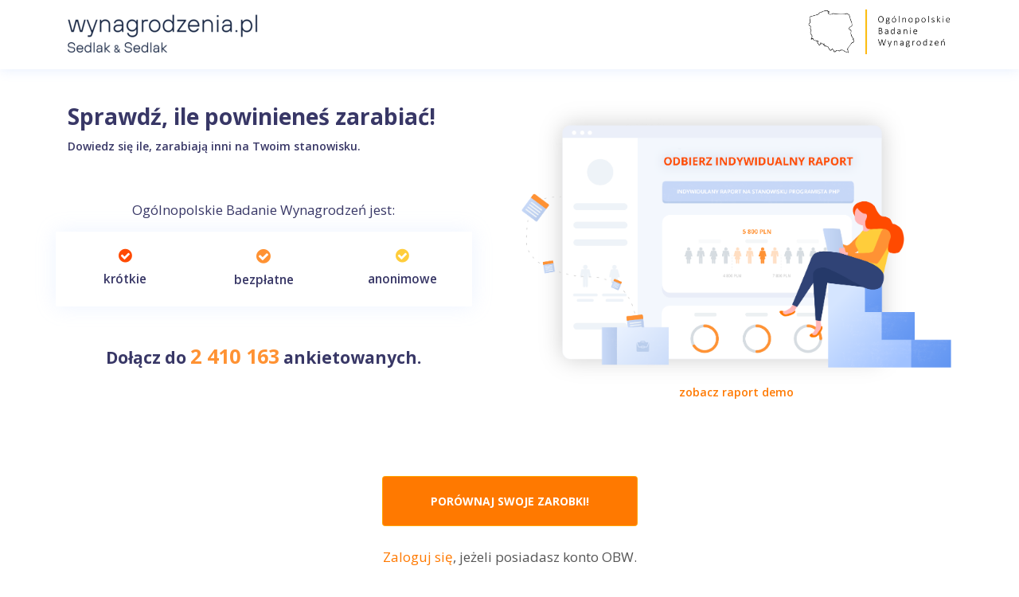

--- FILE ---
content_type: text/html; charset=UTF-8
request_url: https://wynagrodzenia.pl/ogolnopolskie-badanie-wynagrodzen
body_size: 2910
content:
<!DOCTYPE html>
<!--[if IE 8]> <html lang="pl" class="ie8"> <![endif]-->
<!--[if IE 9]> <html lang="pl" class="ie9"> <![endif]-->
<!--[if !IE]><!--> <html lang="pl"> <!--<![endif]-->
    <head>
        <meta charset="UTF-8">
        <title>wynagrodzenia.pl - Ogólnopolskie Badanie Wynagrodzeń</title>
        <meta name="viewport" content="width=device-width, initial-scale=1.0">
        <meta name="description" content="Ogólnopolskie Badanie Wynagrodzeń">
        <meta name="author" content="wynagrodzenia.pl">
        <meta name="robots" content="index, follow">
        <meta name="facebook-domain-verification" content="jz54qcwkyi8pph85hn8hi6sbnw4wqy" />
        <meta property="og:title" content="wynagrodzenia.pl - Ogólnopolskie Badanie Wynagrodzeń">
        <meta property="og:description" content="Ogólnopolskie Badanie Wynagrodzeń">

                    <!-- Microsoft clarity -->
            <script type="text/javascript">
                (function(c,l,a,r,i,t,y){
                    c[a]=c[a]||function(){(c[a].q=c[a].q||[]).push(arguments)};
                    t=l.createElement(r);t.async=1;t.src="https://www.clarity.ms/tag/"+i;
                    y=l.getElementsByTagName(r)[0];y.parentNode.insertBefore(t,y);
                })(window, document, "clarity", "script", "u919n5oury");
            </script>
            <!-- Google tag (gtag.js) --> 
            <script async src="https://www.googletagmanager.com/gtag/js?id=G-YKKVCS8LMP"></script>
            <script> 
                window.dataLayer = window.dataLayer || []; 
                window.gtag = function() { dataLayer.push(arguments); }
                window.gtag('consent', 'default', {
                    ad_storage: 'denied',
                    analytics_storage: 'denied',
                    ad_user_data: 'denied',
                    ad_personalization: 'denied',
                    functionality_storage: "denied",
                    personalization_storage: "denied",
                    security_storage: "granted",
                    wait_for_update: 500
                });
                const updateConsent = newConsentStates => {
                    window.gtag('consent', 'update', newConsentStates);
                };
                window.gtag('js', new Date()); 
                window.gtag('config', 'G-YKKVCS8LMP');
            </script>
        
        <link rel="shortcut icon" href="/bundles/sedlakwynagrodzenia/web-page/img/favicon.ico">

                            
    <link href="https://fonts.googleapis.com/css?family=Open+Sans:300,400,600,700,900&amp;subset=latin-ext" rel="stylesheet">
    <link rel="stylesheet" href="/bundles/unify/assets/vendor/bootstrap/bootstrap.min.css">
    <link rel="stylesheet" href="/bundles/unify/assets/vendor/icon-awesome/css/font-awesome.min.css">
    <link rel="stylesheet" href="/bundles/unify/assets/vendor/icon-line/css/simple-line-icons.css">
    <link rel="stylesheet" href="/bundles/unify/assets/vendor/icon-etlinefont/style.css">
    <link rel="stylesheet" href="/bundles/unify/assets/vendor/icon-line-pro/style.css">
    <link rel="stylesheet" href="/bundles/unify/assets/vendor/icon-hs/style.css">
    <link rel="stylesheet" href="/bundles/unify/assets/vendor/animate.css">
    <link rel="stylesheet" href="/bundles/unify/assets/css/unify-core.css">
    <link rel="stylesheet" href="/bundles/unify/assets/css/unify-components.css">
    <link rel="stylesheet" href="/bundles/unify/assets/css/unify-globals.css">

    <link rel="stylesheet" href="/bundles/unify/assets/vendor/jquery-ui/themes/base/jquery-ui.min.css">
    <link rel="stylesheet" href="/bundles/sedlakwynagrodzenia/web-page/css/Page/plugins/jquery.typeahead.css" type="text/css">
    <link rel="stylesheet" href="/bundles/select2/dist/css/select2.min.css">
    <link rel="stylesheet" href="/bundles/sedlakwynagrodzenia/web-page/css/Page/Obw/index.css?v=27" type="text/css">
    <link rel="stylesheet" href="/bundles/sedlakwynagrodzenia/web-page/css/Page/ObwOld/modal.css?v=27" type="text/css">

    <link rel="stylesheet" href="/bundles/sedlakwynagrodzenia/web-page/css/Page/Obw/style.css">
    <link rel="stylesheet" href="/bundles/sedlakwynagrodzenia/web-page/css/Page/Obw/mediaqueries.css">

                <script src="/bundles/unify/assets/vendor/jquery/jquery.min.js"></script>
    <script src="/bundles/unify/assets/vendor/jquery-migrate/jquery-migrate.min.js"></script>
    <script src="/bundles/unify/assets/vendor/popper.min.js"></script>
    <script src="/bundles/unify/assets/vendor/jquery-ui/jquery-ui.core.min.js"></script>
    <script src="/bundles/unify/assets/vendor/bootstrap/bootstrap.min.js"></script>



    </head>
    <body class="header-fixed">                <nav class="g-py-10" style="border-bottom:1px #ff7900 solid;">
        <div class="container">
            <div>
                <a href="/" class="d-block">
                    <img src="/bundles/sedlakwynagrodzenia/web-page/img/logo_wynagrodzenia.png" alt="Logo">
                </a>
                <a href="https://sedlak.pl" target="_blank" class="d-block">
                    <img src="/bundles/sedlakwynagrodzenia/web-page/img/logo_sedlak.png" style="max-width: 125px;" alt="Logo">
                </a>
            </div>
            <div>
                <h1 class="h2">
                                            <img src="/bundles/sedlakwynagrodzenia/web-page/img/obw/logo.png" alt="ogólnopolskie badanie wynagrodzeń 2022" style="height:60px;">
                    
                </h1>
                            </div>
        </div>
    </nav>
            <div class="wave-container">
    <div class="container">
        <div class="row">
            <div class="col-lg-6 col-12">
                <div class="wrapper-header-text">
                    <h1 class="title">Sprawdź, ile powinieneś zarabiać!</h1>
                    <p>Dowiedz się ile, zarabiają inni na Twoim stanowisku.</p>
                    <div class="steps-header">
                        <div class="row">
                            <div class="col-12 col-lg-11">
                                <p class="text-center obw-title mt-5"> Ogólnopolskie Badanie Wynagrodzeń jest:</p>
                            </div>
                            <div class="box-shadow col-12 col-lg-11">
                                <div class="row">
                                    <div class="col-4 py-4">
                                        <div style="text-align: center;">
                                            <i style="font-size: 1.4rem; color: #ff4a01" class="fa fa-check-circle"></i>
                                            <p style="color: #383766; font-size: 1.1rem; font-weight: 600; margin-top: 5px; margin-bottom: 0;">krótkie</p>
                                        </div>
                                    </div>
                                    <div class="col-4 py-4">
                                        <div style="text-align: center;">
                                            <i style="font-size: 1.48rem; color: #ff9233" class="fa fa-check-circle"></i>
                                            <p style="color: #383766; font-size: 1.1rem; font-weight: 600; margin-top: 5px; margin-bottom: 0;">bezpłatne</p>
                                        </div>
                                    </div>
                                    <div class="col-4 py-4">
                                        <div style="text-align: center;">
                                            <i style="font-size: 1.4rem; color: #ffcd3c" class="fa fa-check-circle"></i>
                                            <p style="color: #383766; font-size: 1.1rem; font-weight: 600; margin-top: 5px; margin-bottom: 0;">anonimowe</p>
                                        </div>
                                    </div>
                                </div>
                            </div>
                            <div class="col-12 col-lg-11 mt-5 text-center">
                                <p style="font-size: 1.5rem; color: #383766; font-weight: 900;">Dołącz do <span style="color: #ff9233; font-size: 1.8rem">2 410 163</span> ankietowanych.</p>
                            </div>
                        </div>
                    </div>
                </div>
            </div>
            <div class="col-lg-6 col-12">
                <img class="img-demo-under" src="/bundles/sedlakwynagrodzenia/web-page/img/obw/new/illustration2.png" alt="" class="illustration" style="max-width: 100%;">

                <p class="text-center">
                    <a target="_blank" href="/ogolnopolskie-badanie-wynagrodzen/na/raport/demo" class="g-mt-20 g-color-primary g-font-weight-600">zobacz raport demo</a>
                </p>
            </div>
            <div class="col-12 button-wrapper-top" style="">
                <a href="/ogolnopolskie-badanie-wynagrodzen/ankieta" class="btn btn-primary">PORÓWNAJ SWOJE ZAROBKI!</a>
                <p class="g-mt-25 g-font-size-17">
                    <a href="/ogolnopolskie-badanie-wynagrodzen/konto/login" class="g-mt-20 g-color-primary">Zaloguj się</a>, jeżeli posiadasz konto OBW.
                </p>
            </div>
        </div>
    </div>
</div>
    <section style="background-color: #f4f7fc;" id="move-me">
        
                                                                                                                                
                                                                                                                                                                                                                                                                                        
            </section>

    <section style="background-color: white; height: auto; padding-bottom: 100px; background-image: url(/bundles/sedlakwynagrodzenia/web-page/img/obw/new/fala.svg); background-repeat: no-repeat; background-position: center bottom;">
        <div class="container" id="toScroll">
            <div class="row">
                <div class="col-sm-12">
                    <div class="steps2">
                        <p class="title">Co możesz otrzymać po wypełnieniu ankiety?</p>
                    </div>
                </div>
            </div>
            <div class="row">
                <div class="col-md-6 col-12 order-2 order-md-1" style="margin-bottom: 80px;">
                    <div class="wrapper-option">
                        <div class="wrapper-desc">
                            <p class="title">Dedykowany raport, z którego dowiesz się:</p>
                            <div class="wrapper-list">
                                <ul>
                                    <li>ile osób na Twoim stanowisku <b>zarabia więcej od Ciebie,</b></li>
                                    <li><b>jakie benefity</b> otrzymują inni na Twoim stanowisku,</li>
                                    <li><b>od czego zależy</b> Twoje wynagrodzenie.</li>
                                </ul>
                            </div>
                            <a target="_blank" href="/ogolnopolskie-badanie-wynagrodzen/na/raport/demo" class="link-to-demo">zobacz raport demo</a>
                        </div>
                    </div>
                </div>
                <div class="col-md-6 col-12 order-1 order-md-2">
                    <div class="wrapper-option">
                        <div class="wrapper-mockup">
                            <img src="/bundles/sedlakwynagrodzenia/web-page/img/obw/new/option1-mockup.png" alt="">
                        </div>
                    </div>
                </div>
            </div>
            <div class="row separator-mobile-tom">
                <div class="col-md-6 col-12">
                    <div class="wrapper-option">
                        <div class="wrapper-mockup">
                            <img src="/bundles/sedlakwynagrodzenia/web-page/img/obw/new/option2-mockup.png" alt="">
                        </div>
                    </div>
                </div>
                <div class="col-md-6 col-12">
                    <div class="wrapper-option">
                        <div class="wrapper-desc">
                            <p class="title">Zostawiając e-mail dodatkowo otrzymasz:</p>
                            <div class="wrapper-list">
                                <ul>
                                    <li><b>e-book</b>: "Od czego zależą nasze wynagrodzenia?",</li>
                                    <li>możliwość <b>edycji</b> i <b>szybszego</b> wypełnienia ankiety,</li>
                                    <li><b>podsumowanie badania</b> po zakończeniu bieżącej edycji,</li>
                                    <li>możliwość pobrania raportu w wersji <b> PDF,</b></li>
                                    <li>raport o zarobkach <b>na wybranym stanowisku</b> (Moja Płaca). <br><a style="color:#ff4a01;" href="https://wynagrodzenia.pl/pdf/raport-demo" class="link-to-demo"><b>zobacz raport demo</b></a></li>
                                </ul>
                            </div>
                        </div>
                    </div>
                </div>


                <div class="col-12 button-wrapper" style="margin-top: 40px;">
                    <a href="/ogolnopolskie-badanie-wynagrodzen/ankieta" class="btn btn-primary">WYPEŁNIJ ANKIETĘ</a>
                    <p class="g-mt-25 g-font-size-17">
                        <a href="/ogolnopolskie-badanie-wynagrodzen/konto/login" class="g-mt-20 g-color-primary">Zaloguj się</a>, jeżeli posiadasz konto OBW.
                    </p>
                </div>
            </div>
        </div>

    </section>

    
                         
    <script type="text/javascript">
        var __OBW_OPINION_AJAX_ROUTE = '/uwagi-do-obw-ajax';
        var __OBW_EXIT_AJAX_ROUTE    = '/obw-rezygnacja-z-ankiety-ajax';
        var __CALCULATOR_API_ROUTE   = '/ogolnopolskie-badanie-wynagrodzen/wynagrodzenie';
        var __BLOCK_PAGINATION       = 0;
        jQuery(document).ready(function(){
            setTimeout(
                function(){ jQuery('.alert').removeClass('show'); }, 3000
            );
            
        });
    </script>
    <script src="/bundles/sedlakwynagrodzenia/web-page/js/plugins/jquery.typeahead.min.js" type="text/javascript"></script>
    <script src="/bundles/sedlakwynagrodzenia/web-page/js/plugins/select2.min.js"></script>
    <script src="/bundles/unify/assets/js/hs.core.js"></script>
    <script src="/bundles/unify/assets/vendor/jquery-ui/ui/widgets/mouse.js"></script>
    <script src="/bundles/unify/assets/vendor/jquery-ui/ui/widgets/slider.js"></script>
    <script src="/bundles/unify/assets/js/components/hs.slider.js"></script>


                    </body>
</html>

--- FILE ---
content_type: text/css
request_url: https://wynagrodzenia.pl/bundles/sedlakwynagrodzenia/web-page/css/Page/Obw/index.css?v=27
body_size: 2929
content:
body {
    background-color:#fafafa;
}
body,html{
    scroll-behavior: smooth;
}

/* NAV */

a,a:hover {
    text-decoration: none;
}

nav {
    background: white;
}

.medicjobs nav {
    border-color: #601FD3!important;
}

nav .container {
    display: flex;
    align-items: center;
}

@media (max-width: 1199px) {
    nav .container h1 {
        font-size:2rem;
    }
}

@media (min-width: 992px) {
    nav .container div:first-of-type {
        margin-right:auto;
    }
    nav .container div:last-of-type {
        margin-left:auto;
    }
}

@media (max-width: 991px) {
    nav .container {
        flex-direction: column;
        align-items: left;
    }
    nav .container h1 {
        font-size:1.75rem;
        margin-top:0.7rem;
    }
}

@media (max-width: 575px) {
    nav .container h1 {
        font-size:1.35rem;
    }
}

section > h2 {
    padding-left:30px;
}

.alert-dismissible {
    position: fixed;
    bottom:0px;
    right:15px;
    min-width:100px;
    padding: 1rem 1.75rem;
    padding-top:1.2rem;
}
.alert-dismissible .close {
    padding:0 0.2rem;
}

.error {
    border: 1px #d9534f solid;
}
.form-group {
    margin-bottom:0px;
}
.form-check.u-check {
    display: flex;
    height: 100%;
    align-items: center;
}
.js-autocomplete-list {
    width:100%;
    margin: 2px 0 0;
    text-align: left;
    background-color: #fff;
    border: 1px solid #ccc;
    border-radius: 2px;
    background-clip: padding-box;
    z-index: 1205;
    display: none;
}

.js-autocomplete-list-info {
    display:none;
    background-color:rgb(255,121,0);
    font-size:1rem;
    color:white;
    padding:2px 8px 3px;
    margin-top:5px;
}

.js-autocomplete-list .js-item {
    display:none;
    padding: 0.5rem 0.75rem;
    color: #333;
    cursor: pointer;
    border-top: solid 1px #ccc;
}

.js-autocomplete-list .js-item:hover {
    background: #f5f5f5
}

.js-error {
    margin-bottom: 0px;
    color:#d9534f;
    font-style:italic;
    font-size:12px;
}

.promo .u-info-v9-1::before {
    top:18px;
}

.list-inline li[class*="js-section-"] {
    color:rgb(163,162,162);
}

.list-inline .js-actual-page h3 {
    color: rgb(255,121,0);
}

.medicjobs .list-inline .js-actual-page h3 {
    color: #601FD3;
}

.list-inline .js-actual-page .u-icon-v2{
    background:rgb(255,121,0); 
    color:white;
}

.medicjobs .list-inline .js-actual-page .u-icon-v2 {
    background: #601FD3;
}
.list-inline .js-filled-page h3 {
    color: rgba(255,121,0,0.75);
}

.medicjobs .list-inline .js-filled-page h3 {
    color: rgba(96,31,211,0.75);
}

.list-inline .js-filled-page .u-icon-v2{
    background: white;
    color:rgb(255,121,0);
}

.medicjobs .list-inline .js-filled-page .u-icon-v2 {
    color: #601FD3;
}

.js-typeahead {
    display: block;
    width: 100%;
    padding: .8rem 1rem .6rem!important;
    font-size: 1rem;
    line-height: 1.5;
    color: #495057;
    background-color: #fff;
    background-image: none;
    background-clip: padding-box;
    border: 1px solid #ced4da;
    border-radius: .25rem;
    transition: border-color ease-in-out .15s,box-shadow ease-in-out .15s;
    height: calc(2.3125rem + 10px);
}
.js-typeahead:focus{
    border-color:#72c02c!important;
}
.always-equal .justified-content {
    display: table;
    width: 100%;
    table-layout: fixed; 
}
.always-equal .justified-content > * {
    display: table-cell;
    width: 1%;
    float: none; 
}
.main-container {
    margin:1rem auto;
    box-shadow:6px 3px 20px -5px rgba(92,92,92,0.37),-6px 3px 20px -5px rgba(92,92,92,0.37);
    border-radius:25px;
    background: white;
}

.multiple-full label{
    flex: 1;
}

.navigation {
    margin-top:50px;
    position: relative;
    display:inline-block;
    width:100%;
    min-height:50px;
    margin-bottom: 10px;
}

.navigation > div {
    position: absolute;
    top:0px;
}

.navigation > div.js-next {
    right:15px;
    z-index:1100;
}

.navigation > div.js-prev {
    left:15px;
    z-index:1100;
}

.position-delete-tooltip,.no-position-database-tooltip {
    opacity: 1;
    display: none;
    margin:0px 15px;
    z-index:1201;
}

.position-delete-tooltip:after {
    border-top-color: #72c02c!important;
}

.no-position-database-tooltip:after {
    border-bottom-color: #72c02c!important;
}

.separator-container {
    padding: .6rem .75rem;
}

/* POPUP */

.popup-bg {
    position: fixed;
    width: 100%;
    height: 100%;
    background: rgba(0, 0, 0, 0.5);
    top: 0;
    left: 0;
    z-index:9001;
    display:none;
    opacity:0;
    -webkit-transition: all 0.6s linear;
    -moz-transition: all 0.6s ease;
    -ms-transition: all 0.6s ease;
    -o-transition: all 0.6s ease;
    transition: all 0.6s ease;
}

.popup-bg.active {
    display: block;
    opacity: 1;
    animation: fade 1s;
}

.popup-bg.nonactive {
    opacity: 0;
    animation: fadeout 1s;
}

.popup-bg > .popup-content {
    position: absolute;
    background: #fbfcfe;
    margin-right: auto;
    margin-left:  auto;
    left:0px;
    right:0px;
    width: 720px;
    height: 510px;
    margin-top: -255px;
    top:50%;
}

.popup-bg > .popup-content > .xks {
    position: absolute;
    right: 0;
    top: 0;
    width: 25px;
    height: 25px;
    font-size: 24px;
    font-weight: bold;
    margin-top: 7px;
    cursor: pointer;
}

.popup-bg > .popup-content > .content-inside {
    width: 80%;
    margin: 30px auto;
    font-size: 19px;
}

.popup-bg > .popup-content > .content-inside .info-ok {
    float: left;
    margin-top: 200px;
    font-size: 16px;
    text-align: center;
    width: 100%;
    display: none;
}

.popup-bg > .popup-content > .content-inside .form-row {
    width: 100%;
    float: left;
    margin: 10px 0;
}

.popup-bg > .popup-content > .content-inside .info-etap {
    width: 100%;
    text-align: center;
    margin: 30px 0;
}

.popup-bg > .popup-content > .content-inside .question {
    width: 100%;
    text-align: center;
    margin: 30px 0 10px;
}
.popup-bg > .popup-content > .content-inside .form-row .button-container {
    margin: 30px auto 0;
    width: 525px;
}
.popup-bg > .popup-content > .content-inside .obw-button-blue {
    background: rgb(255, 72, 10);
    width: 240px;
    font-size: 16px;
    height: 40px;
    line-height: 33px;
    border-radius: 5px;
    color: #ffffff;
    text-align: center;
    margin: 0 auto;
    display: block;
    border: 3px solid rgb(255, 72, 10);
    float: left;
    cursor: pointer;
}

.popup-bg > .popup-content > .content-inside .obw-button-red {
    background: rgb(200, 200, 200);
    width: 240px;
    font-size: 16px;
    height: 40px;
    line-height: 33px;
    border-radius: 5px;
    color: #ffffff;
    text-align: center;
    margin: 0 auto;
    display: block;
    border: 3px solid rgb(200, 200, 200);
    margin-right: 40px;
    float: left;
    cursor: pointer;
}

.obw-no-exist-position.popup-bg > .popup-content > .content-inside .obw-button-blue {
    margin-right:40px;
}

.obw-no-exist-position.popup-bg > .popup-content > .content-inside .obw-button-red {
    margin-right:0px;
}

.popup-bg > .popup-content > .content-inside .form-row > .form-label {
    width: 270px;
    float: left;
    font-size: 19px;
    line-height: 1.4em;
}

.popup-bg > .popup-content > .content-inside .form-row > .form-input {
    width: 330px;
    float: left;
}

.popup-bg > .popup-content > .content-inside .popup-form {
    width: 100%; 
    float: left;
}

.popup-bg > .popup-content > .content-inside .popup-form textarea {
    width: 400px; 
    height: 100px;
    margin: 0 auto;
    display: block;
}

.typeahead__list {
    z-index: 1210;
    max-height: 230px;
    overflow-y: auto;
    padding:0px;
}

.typeahead__list li {
    cursor:pointer;
}

/* SELECT2 */

.select2-container--default .select2-selection--single .select2-selection__rendered {
    line-height: 1rem;
}

.select2-container--default .select2-selection--single .select2-selection__arrow b {
    border-color: #555 transparent transparent transparent;
}

.select2-container--default.select2-container--open .select2-selection--single .select2-selection__arrow b {
    border-color: #555 transparent transparent transparent;
    border-width: 5px 4px 0 4px;
}

.select2-container--default .select2-results>.select2-results__options {
    max-height: 350px;
}

.select2-container--default .select2-selection--single .select2-selection__arrow {
    top:1.4rem;
}

.select2-container--default .select2-selection--single .select2-selection__arrow b::before {
    display: none;
}

.select2-container .select2-selection--single {
    height: auto;
}

.select2-container {
    max-width: 100%;
    z-index:1200;
}

.select2-treeview {
    margin-left:15px;
}


.select2-treeview .select2-treeview-triangle{
    border-style: solid;
    width: 0px;
    height: 0px;
    display: inline-block;
    margin-right: 5px;
    margin-left: 5px;
    position: relative;
}
.select2-treeview .select2-treeview-down{
    border-width: 7px 5px 0 5px;
    border-color: #888 transparent transparent transparent;
}

.select2-treeview .select2-treeview-right{
    border-color: transparent transparent transparent #888;
    border-width: 5px 0px 5px 7px;
    margin-right: 8px;
}

.select2-treeview-item{
    margin-left: 15px;
}

.select2-results > ul > li > .select2-treeview-item {
    font-weight: bold;
} 

/* FINISH */

.obw-end .h1 {
    font-weight: bold;
    margin-top:10px;
    margin-bottom: 0px;
    color:white;
    font-size: 2rem;
}

.obw-end .benefits {
    display:inline-block;
    padding-top:40px;
    padding-bottom:40px;
    padding-left:10px;
    padding-right:10px;
    margin:0px 10px;
}

.obw-end ul.create-account {
    list-style: none;
    padding-left:0px;
    margin-top:2.5rem;
}

.obw-end ul.create-account li {
    margin-bottom:10px;
}

.obw-end ul.create-account li:before {
    content: "•"; 
    color: rgb(255,121,0);
    margin-right:10px;
}

.obw-end .end-gif {
    width:65px;
}

.obw-end .box-shadow {
    box-shadow: 0px 8px 21px 0px rgba(0, 0, 0, 0.11);
}

.obw-end .bg-top-end {
    border-top-left-radius:25px;
    border-top-right-radius:25px;
    background-image: url('/bundles/sedlakwynagrodzenia/web-page/img/obw/bg-top-end.png');
    height:355px;
    background-position-y:-50px;
    background-position-x: center;
}

.medicjobs .obw-end .bg-top-end {
    background-image: url('/bundles/sedlakwynagrodzenia/web-page/img/obw/bg-top-end-medicjobs.png');
}

.obw-end .check-svg {
    background-image: url('/bundles/sedlakwynagrodzenia/web-page/img/obw/check.svg');
}

.obw-end .bg-right-end {
    background-image: url('/bundles/sedlakwynagrodzenia/web-page/img/obw/bg-right-end.png');
    width:385px;
    height:580px;
    position: absolute;
    right:-9px;
}

@media (min-width: 992px) {
    .lg-margin {
        margin-left:4.16667%;
    }
}

@media (max-width: 991px) {
    .obw-end .benefits {
        display:block;
        margin-bottom:1rem;
    }
    section > h2 {
        padding-left:15px;
    } 
    .form-control-lg {
        font-size:1.1rem;
    }
    .position-delete-tooltip,.no-position-database-tooltip {
        margin:0px;
        position: static;
    }
    .position-delete-tooltip:after,.no-position-database-tooltip:after {
        content: none;
    }
}

@media (max-width: 767px) {

    .register-email-box input,.register-email-box button{
        width:100%!important;
        margin-bottom:10px;
    }
    .w-50--sm {
        width: 50%!important;
    }
    .container {
        max-width: 95%;
        width: 95%;
    }
    .popup-bg > .popup-content {
        width: 95%;
        height: 550px;
        margin-top: -275px;
    }
    .popup-bg .question br {
        display: none;
    }
    .popup-bg > .popup-content > .content-inside .form-row .button-container, .popup-bg > .popup-content > .content-inside .popup-form textarea{
        width:100%;
    }
    .popup-bg > .popup-content > .content-inside .form-row .button-container input{
        width: 100%;
        margin-bottom:15px;
    }
    .popup-bg > .popup-content > .content-inside {
        font-size: 1.1rem;
    }
    .multiple-full .btn-group {
        display:flex;
        flex-wrap:wrap;
        justify-content: center;
    }
    .multiple-full label.u-check {
        width: 50%;
        flex:auto;
    }
    .multiple-full label.u-check span{
        height: 100%;
        display: flex;
        justify-content: center;
        align-items: center;
    }
    .multiple-full:last-of-type label.u-check:last-of-type:nth-of-type(odd) {
        width: 100%;
    }
    .multiple-full label.u-check .btn {
        white-space: normal;
    }
}

@media (max-width: 575px) {
    section > h2 {
        padding-left:0px;
    }
    .form-control-lg {
        font-size:1rem;
    }
    .register-email-box {
        width: 100%;
        display:flex;
        flex-wrap:wrap;
    }
    .register-email-box > *{
        flex: auto;
    }
}

/* COLORS */

::-moz-selection {
    background-color:rgb(255,121,0);
}

::selection {
    background-color:rgb(255,121,0);
}

.medicjobs ::-moz-selection {
    background-color:#601FD3;
}

.medicjobs ::selection {
    background-color:#601FD3;
}

.border-right {
    border-right: 1px rgb(255,121,0) solid;
}

.border-left {
    border-left: 1px rgb(255,121,0) solid;
}

.border-primary {
    border-color: rgb(255,121,0)!important;
}

.btn-primary {
    background-color:rgb(255,121,0)!important;
    border-color:orange!important;
    box-shadow: none!important;
}

.btn-u:hover, .btn-u:focus, .btn-u:active, .btn-u.active, .btn-primary:hover{
    background: #FF8700!important;
}

.medicjobs .g-color-primary,.u-heading-v2-5--bottom::after {
    color: #601FD3!important;
}

.g-color-primary,.u-heading-v2-5--bottom::after {
    color: rgb(255,121,0)!important;
}

.g-color-secondary {
    color: rgb(25,73,147)!important;
}

.g-background-secondary {
    background-color: rgb(25,73,147)!important;
}

.form-control:focus,.js-typeahead:focus {
    border-color:rgb(255,121,0)!important;
}

.medicjobs .form-control:focus, .js-typeahead:focus {
    border-color: #601FD3!important;
}

input[type="checkbox"]:checked + .g-bg-primary--checked, 
input[type="radio"]:checked + .g-bg-primary--checked, 
input[type="checkbox"]:checked + * .g-bg-primary--checked, 
input[type="radio"]:checked + * .g-bg-primary--checked {
    background-color: rgb(255,121,0)!important;
}

.medicjobs input[type="checkbox"]:checked + .g-bg-primary--checked,
.medicjobs input[type="radio"]:checked + .g-bg-primary--checked,
.medicjobs input[type="checkbox"]:checked + * .g-bg-primary--checked,
.medicjobs input[type="radio"]:checked + * .g-bg-primary--checked {
    background-color:  #601FD3!important;
}

.popup-bg > .popup-content > .content-inside .obw-button-blue {
    background-color: rgb(255,121,0);
    border-color: rgb(255,121,0);
}

.medicjobs .popup-bg > .popup-content > .content-inside .obw-button-blue {
    background-color: #601FD3;
    border-color: #601FD3;
}


.position-delete-tooltip, 
.no-position-database-tooltip {
    background-color: rgb(255,121,0);
    font-size:1rem;
}

.medicjobs .position-delete-tooltip,
.medicjobs .no-position-database-tooltip {
    background-color: #601FD3;
}

.u-tooltip--v1 {
    font-size:1rem;
}

.no-position-database-tooltip:after {
    border-bottom-color: rgb(255,121,0);
}

.u-btn-primary {
    background-color: rgb(255,121,0);
}

.medicjobs .u-btn-primary {
    background-color: #601FD3;
}

.u-btn-primary:hover, .u-btn-primary.active, .btn-hover-primary:hover {
    background-color: rgba(255,121,0,0.85);
    border-color: rgba(255,121,0,0.85);
    color:white;
}

.medicjobs .u-btn-primary:hover, .medicjobs .u-btn-primary.active, .medicjobs .btn-hover-primary:hover {
    background-color: rgba(96,31,211,0.85);
    border-color: rgba(96,31,211,0.85);
}

.u-btn-secondary {
    background-color: rgb(25, 73, 147);
    color:white;
}

.u-btn-secondary:hover, .u-btn-secondary.active {
    background-color: rgba(25,73,147,0.85);
    border-color: rgba(25,73,147,0.85);
    color:white;
}

.u-btn-third {
    background-color: #bebebe;
    color:white;
}

.u-check input[type="checkbox"]:checked + .u-check-icon-checkbox-v4,
.u-check input[type="checkbox"]:checked + .u-check-icon-radio-v4,
.u-check input[type="checkbox"]:checked + * .u-check-icon-checkbox-v4,
.u-check input[type="checkbox"]:checked + * .u-check-icon-radio-v4,
.u-check input[type="radio"]:checked + .u-check-icon-checkbox-v4,
.u-check input[type="radio"]:checked + .u-check-icon-radio-v4,
.u-check input[type="radio"]:checked + * .u-check-icon-checkbox-v4,
.u-check input[type="radio"]:checked + * .u-check-icon-radio-v4 {
    color: rgb(255,121,0);
    border-color: rgb(255,121,0);
}

.medicjobs .u-check input[type="checkbox"]:checked + .u-check-icon-checkbox-v4,
.medicjobs .u-check input[type="checkbox"]:checked + .u-check-icon-radio-v4,
.medicjobs .u-check input[type="checkbox"]:checked + * .u-check-icon-checkbox-v4,
.medicjobs .u-check input[type="checkbox"]:checked + * .u-check-icon-radio-v4,
.medicjobs .u-check input[type="radio"]:checked + .u-check-icon-checkbox-v4,
.medicjobs .u-check input[type="radio"]:checked + .u-check-icon-radio-v4,
.medicjobs .u-check input[type="radio"]:checked + * .u-check-icon-checkbox-v4,
.medicjobs .u-check input[type="radio"]:checked + * .u-check-icon-radio-v4 {
    color: #601FD3;
    border-color: #601FD3;
}

.u-slider-v1.ui-slider .ui-slider-handle {
    border-color: rgb(255,121,0);
}

/* PROMO VIEW */

.promo {
    line-height: 1.4;
    background: white;
}

.promo footer img {
    margin: 15px 30px;
}

.promo section > h2 {
    padding-left:0px;
    font-weight: 600;
}

.promo .background {
    background:#F8F8F8;
}

.promo .check-circle-list {
    list-style: none;
    padding-left:0px;
}

.promo .check-circle-list li {
    margin-left:20px;
    margin-bottom:10px;
}

.promo .check-circle-list i {
    margin-top:3px;
    margin-left: -20px;
    position: absolute;
}

.promo .position-container {
    position: relative;
    height:400px;
    background: url('/bundles/sedlakwynagrodzenia/web-page/img/obw/fala.svg') center center no-repeat;
    background-size: auto 100%;
    overflow: hidden;
}

.promo .position-container .position-1 {
    position:absolute;
    left:calc(564px - ((1920px - 100%) / 2));
    top:-5px;
}

.promo .position-container .position-2 {
    position:absolute;
    left:calc(800px - ((1920px - 100%) / 2));
    top:168px;
    text-align:right;
}

.promo .position-container .position-3 {
    position:absolute;
    left:calc(1277px - ((1920px - 100%) / 2));
    top:63px;
}

.promo .u-heading-v2-5--bottom::after {
    margin-top:0px;
    height:7px;
    width:7rem;
}

.range-slider-item {
    padding:10px;
    float:left;
}

@keyframes fade {
    from {
        opacity: 0;
    }

    to {
        opacity: 1;
    }
}

@keyframes fadeout {
    from {
        opacity: 1;
    }

    to {
        opacity: 0;
    }
}

--- FILE ---
content_type: text/css
request_url: https://wynagrodzenia.pl/bundles/sedlakwynagrodzenia/web-page/css/Page/Obw/style.css
body_size: 1469
content:
/***************************/
/**********GENERAL**********/
/***************************/

body {
    background-color: #ffffff;
}

.primary-color {
    color: #ff9233;
}

nav.g-py-10 {
    box-shadow: 0px 0px 15px rgba(114, 161, 245, 0.2);
    border-bottom: 0px !important;
}

/***************************/
/***********MAIN************/
/***************************/

div.wave-container {
    margin-top: 40px;
    height: auto;
    /* padding-bottom: 150px;
    background-image: url(/bundles/sedlakwynagrodzenia/web-page/img/obw/new/fala.svg);
    background-repeat: no-repeat;
    background-position: center bottom; */
}

div.wave-container > div.wrapper-illustration {
    position: absolute;
    right: 50px;
    width: calc(33.33% - 50px);
}

div.wrapper-illustration > img.illustration {
    /*-webkit-filter: drop-shadow(0px 0px 15px #d8d8d8);
    filter: drop-shadow(0px 0px 20px #d8d8d8);*/
    max-width: 100%;
}

div.wrapper-header-text {
    max-width: 590px;
    position: relative;
}

div.wrapper-header-text > h1.title {
    font-weight: 900;
    color: #383766;
    font-size: 28px;
}

div.wrapper-header-text > p {
    font-weight: 600;
    color: #383766;
}

.obw-title{
    font-weight: 400;
    color: #383766;
    font-size: 1.2rem;
}

.box-shadow{
    box-shadow: 0 0 24px rgba(172, 201, 255, 0.22);
}
div.steps {
    margin: 50px 0px 110px;
}

div.steps2 {
    margin: 100px 0 50px;
}

div.steps3 {
    margin: 50px 0 50px;
}

.img-demo-under{
    position: relative;
}


.steps > p.title, .steps2 > p.title, .steps3 > p.title {
    text-align: center;
    font-size: 1.9rem;
    color: #383766;
}

div.card-wave {
    width: 100%;
    position: relative;
    box-shadow: 0 0 24px rgba(172, 201, 255, 0.22);
    background-color: white;
    border-radius: 5px;
    margin-bottom: 90px;
}

div.card-wave > img.curve-egg {
    position: absolute;
    height: 30px;
    margin: 0 auto;
    left: 0;
    right: 0;
    top: -11px;
    text-align: center;
}

div.circle-step {
    width: 60px;
    height: 60px;
    border-radius: 50px;
    position: absolute;
    top: -55px;
    left: 0;
    right: 0;
    margin: 0 auto;
    z-index: 2;
}

div.circle-step:after {
    content: "";
    background-image: url(/bundles/sedlakwynagrodzenia/web-page/img/obw/new/google-forms.png);
    background-repeat: no-repeat;
    background-size: 25px;
    background-position: center;
    display: block;
    width: 100%;
    position: absolute;
    left: 0;
    margin: 0 auto;
    height: 100%;
}

div.circle-step#circle-2:after {
    background-image: url(/bundles/sedlakwynagrodzenia/web-page/img/obw/new/application.png);
}

div.circle-step#circle-3:after {
    background-image: url(/bundles/sedlakwynagrodzenia/web-page/img/obw/new/protect.png);
}

div.circle-step#circle-4:after {
    background-image: url(/bundles/sedlakwynagrodzenia/web-page/img/obw/new/profit.png);
}

div.wrapper-option {

}

div.wrapper-option > div.wrapper-title {
    text-align: center;
    margin-bottom: 30px;

}

div.wrapper-option > div.wrapper-title > p.main {
    font-size: 1.4rem;
    color: #304376;
    margin: 0;
    font-weight: 600
}

div.wrapper-option > div.wrapper-title > p.sec {
    font-size: 1.2rem;
    color: #ff4a01;
    margin: 0;
}

div.wrapper-mockup {
    text-align: center;

}

div.wrapper-mockup > img {
    max-width: 90%;
}

div.wrapper-desc {
    text-align: left
}

div.wrapper-desc > p.title {
    font-weight: 700;
    font-size: 1.5rem;
    color: #383766;
    font-weight: 700;
    margin-top: 70px;
}

div.wrapper-desc > div.wrapper-list {
    margin-top: 10px;
    text-align: left
}

div.wrapper-desc > div.wrapper-list > ul {
    margin-left: 0px;
    color: #383766;
    font-size: 1.15rem;
    list-style: none;
}

div.wrapper-desc > div.wrapper-list > ul li::before {
    content: "\2022";
    color: #ff9234;
    font-weight: bold; /* If you want it to be bold */
    display: inline-block;
    width: 1em;
    margin-left: -1em;
    line-height: 220%;
}

div.wrapper-desc > a.link-to-demo {
    text-align: center;
    color: #ff4a01;
    font-weight: 700;
    margin-left: 25px;
    font-size: 1.1rem;
}

div.button-wrapper {
    text-align: center;
    margin: 0px 0 80px;
}

div.button-wrapper > a.btn {
    color: white;
    padding: 20px 60px;
    font-weight: 700;
}

div.button-wrapper > a.btn:hover {
    color: white;
}

div.button-wrapper-top {
    text-align: center;
    margin-top: 80px;
}


div.button-wrapper-top > a.btn {
    color: white;
    padding: 20px 60px;
    font-weight: 700;
}

div.button-wrapper-top > a.btn:hover {
    color: white;

}
.separator-mobile-tom {
    margin-top: 50px;
}

/***************************/
/******SCROLL BUTTON********/
/***************************/

#scroll-button {
    margin-top: 50px;
    position: relative;
}

#scroll-button a {
    position: absolute;
    top: 0px;
    left: 0;
    right: 0;
    width: 30px;
    height: 50px;
    margin: auto;
    border: 2px solid #ff9233;
    border-radius: 50px;
    box-sizing: border-box;
}

p.scroll-text {
    width: 150px;
    position: absolute;
    top: 65px;
    left: 0;
    right: 0;
    margin: auto;
    text-align: center;
}

#scroll-button a::before {
    position: absolute;
    top: 10px;
    left: 50%;
    content: '';
    width: 6px;
    height: 6px;
    margin-left: -3px;
    background-color: #ff4a01;
    border-radius: 100%;
    -webkit-animation: sdb10 2s infinite;
    animation: sdb10 2s infinite;
    box-sizing: border-box;
}

.hidden {
    display: none!important;
}

body.medicjobs {
    background: url("../../../img/medicJobs/header-mask-transparent.png") no-repeat top right;
}

.medicjobs-header {
    display: flex;
    align-items: center;
    justify-content: space-between;
    gap: 20px;
    max-width: 1750px;
    margin: 0 auto;
    padding: 40px 15px 100px;
}

.medicjobs-header img {
    max-width: 170px;
}

.medicjobs-header .divider {
    font-size: 20px;
    font-weight: 600;
}

.medicjobs-header > div:first-of-type {
    display: flex;
    align-items: center;
    column-gap: 30px;
}

.medicjobs-content > div {
    color: #9391AB;
    font-size: 16px;
    margin-bottom: 20px;
    font-weight: 600;
}

.medicjobs-content .header {
    display: flex;
    justify-content: space-between;
    column-gap: 100px;
    margin-top: 0;
}

.medicjobs-content .header .title {
    font-size: 50px;
    font-weight: normal;
    line-height: 1.2;
    color: #2D2E35;
}

.medicjobs-content .header .info {
    font-size: 20px;
    font-weight: 600;
    color: #9391AB;
    margin: 20px 0;
}

.medicjobs-content .header .btn,.medicjobs-content .banner .btn {
    background-color: #601FD3!important;
    border-color: #601FD3!important;
    color:white;
    border-radius: 25px;
    padding: 10px 25px;
}

.medicjobs-content .header ul {
    border-top: 2px solid #746F7F;
    padding-top: 40px;
    margin-top: 50px;
    list-style: none;
    display: flex;
    column-gap: 30px;
    align-items: center;
    padding-left: 0;
}

.medicjobs-content .header li {
    color: #2D2E35;
    font-size: 16px;
    font-weight: 600;
    display: flex;
    align-items: center;
    column-gap: 7px;
}

.medicjobs-content > section {
    margin-top: 200px;
    display: flex;
    justify-content: space-between;
    column-gap: 100px;
}

.medicjobs-content > section .title {
    font-size: 36px;
    font-weight: 700;
    line-height: 1.2;
    margin-bottom: 30px;
    color: #2D2E35;
}

.medicjobs-content > section .info {
    font-size: 20px;
    font-weight: 600;
    color: #9391AB;
    margin: 30px 0;
}

.medicjobs-content > section ul {
    list-style: none;
    padding-left: 0;
}

.medicjobs-content > section .btn {
    background-color: white!important;
    color: #2D2E35;
    font-weight: 600;
    border: 2px solid #B08FE9!important;
    border-radius: 25px;
    padding: 10px 25px;
}

.medicjobs-content > section ul.decorated li {
    font-size: 20px;
    font-weight: 600;
    color: #2D2E35;
    display: flex;
    align-items: center;
    column-gap: 15px;
    margin-bottom: 30px;
}

.medicjobs-content > section ul.decorated li:before {
    content: '';
    display: inline-block;
    width: 16px;
    height: 16px;
    border-radius: 5px;
    background-color: #601FD3;
    flex-shrink: 0;
}

.medicjobs-content > section .content-wrapper {
    width: 540px;
    flex-shrink: 0;
    flex-grow: 0;
}

.medicjobs-content > section img {
    max-width: 100%;
}

.medicjobs-content .banner {
    background: #110428 url("../../../img/medicJobs/banner-mask-transparent.png") no-repeat left top;
    background-size: contain;
    text-align: center;
    padding: 75px 50px;
    margin: 100px 0;
    border-radius: 40px;
}
.medicjobs-content .banner .title {
    color:white;
    font-size:47px;
    line-height: 1.2;
    margin-bottom: 40px;
}

.medicjobs footer {
    background: #110428 url("../../../img/medicJobs/footer-mask-transparent.png") no-repeat right bottom;
    background-size: contain;
    padding: 80px 15px;
}
.medicjobs footer .divider {
    font-size: 20px;
    font-weight: 600;
}

.medicjobs footer > div {
    color: white;
    max-width: 1750px;
    margin: 0 auto;
    display: flex;
    justify-content: space-between;
    align-items: center;
    gap: 20px;
}

.medicjobs footer img {
    max-width: 175px;
}

.medicjobs footer > div > div:first-of-type {
    display: flex;
    align-items: center;
    column-gap: 30px;
}

@media (max-width: 1200px) {
    .medicjobs-content .header .title, .medicjobs-content .banner .title {
        font-size: 36px;
    }
    .medicjobs-content > section .content-wrapper {
        max-width: 400px;
    }
}

@media (max-width: 991px) {
    .medicjobs-header > div {
        row-gap: 10px;
        flex-direction: column;
    }
    .medicjobs-header img, .medicjobs footer img {
        max-width: 140px;
    }
    .medicjobs-header .divider, .medicjobs footer .divider {
        display: none;
    }
    .medicjobs-content .banner {
        padding: 40px 25px;
    }
    .medicjobs-content .banner .btn{
        white-space: normal;
    }
    .medicjobs-content .header ul {
        flex-direction: column;
        align-items: flex-start;
    }
    .medicjobs-content .header .title, .medicjobs-content .banner .title {
        font-size: 22px;
        line-height: 1.4;
    }
    .medicjobs-content > section {
        margin-top: 100px;
    }
    .medicjobs-content > section .content-wrapper {
        width: 100%;
        max-width: initial;
    }
    .medicjobs-content > section .img-wrapper {
        display: none;
    }
    .medicjobs footer > div > div:first-of-type {
        row-gap: 15px;
        flex-direction: column;
    }
}

@media (min-width: 1330px) {
    .container {
        max-width: 1320px;
    }
}

@-webkit-keyframes sdb10 {
    0% {
        -webkit-transform: translate(0, 0);
        opacity: 0;
    }
    40% {
        opacity: 1;
    }
    80% {
        -webkit-transform: translate(0, 20px);
        opacity: 0;
    }
    100% {
        opacity: 0;
    }
}

@keyframes sdb10 {
    0% {
        transform: translate(0, 0);
        opacity: 0;
    }
    40% {
        opacity: 1;
    }
    80% {
        transform: translate(0, 20px);
        opacity: 0;
    }
    100% {
        opacity: 0;
    }
}

--- FILE ---
content_type: text/css
request_url: https://wynagrodzenia.pl/bundles/sedlakwynagrodzenia/web-page/css/Page/Obw/mediaqueries.css
body_size: -387
content:
@media (max-width: 575.98px) {

    div.wave-container > div.wrapper-illustration {
        width: 80% !important;
    }

    h1 {
        font-size: 1.9rem;
    }

}

@media (max-width: 767.98px) {

    div.wrapper-desc {
        text-align: center;
    }

    div.wrapper-desc > div.wrapper-list > ul {
        margin-left: 0;
        padding-left: 0;
        text-align: center;
    }

    div.wrapper-desc > div.wrapper-list > ul li {
        margin-left: 0px;
    }

    div.wrapper-mockup > img {
        max-width: 80%;
    }

    .separator-mobile-tom {
        margin-top: 10px;
    }

    a.link-to-demo {
        margin-left: 0 !important;
    }

}

@media (max-width: 991.98px) {

    div.wrapper-desc > div.wrapper-list > ul {
        margin-left: 0;
    }

    div.wrapper-desc > p.title {
        font-size: 1.2rem;
        margin-top: 15px;
    }

}

@media (max-width: 1199.98px) {

    div.wrapper-header-text {
        margin: 0 auto;
    }

    div.wave-container > div.wrapper-illustration {
        position: relative;
        width: 50%;
        margin: 0 auto;
        text-align: center;
        right: 0;
        margin-bottom: 35px;
    }

    div.wrapper-illustration > img.illustration {
        /*-webkit-filter: drop-shadow(0px 0px 15px #d8d8d8);*/
        /*filter: drop-shadow(0px 0px 20px #d8d8d8);*/
        max-width: 100%;
        text-align: center;
    }

}

--- FILE ---
content_type: image/svg+xml
request_url: https://wynagrodzenia.pl/bundles/sedlakwynagrodzenia/web-page/img/obw/new/fala.svg
body_size: -367
content:
<?xml version="1.0" encoding="utf-8"?>
<!-- Generator: Adobe Illustrator 23.0.0, SVG Export Plug-In . SVG Version: 6.00 Build 0)  -->
<svg version="1.1" id="Warstwa_2" xmlns="http://www.w3.org/2000/svg" xmlns:xlink="http://www.w3.org/1999/xlink" x="0px" y="0px"
	 viewBox="0 0 1686.7 265.3" style="enable-background:new 0 0 1686.7 265.3;" xml:space="preserve">
<style type="text/css">
	.st0{fill:#EBF0FA;}
	.st1{fill:#F4F7FC;}
</style>
<path class="st0" d="M0,37.3c0,0,149.2,94.8,373.8,88.3c131.2-3.8,380.9,145,760.9,37s450.7-80,552-162.7v241.3H0V37.3z"/>
<path class="st1" d="M0,61.3c0,0,149.2,94.8,373.8,88.3c131.2-3.8,380.9,145,760.9,37s450.7-80,552-162.7v241.3H0V61.3z"/>
</svg>
